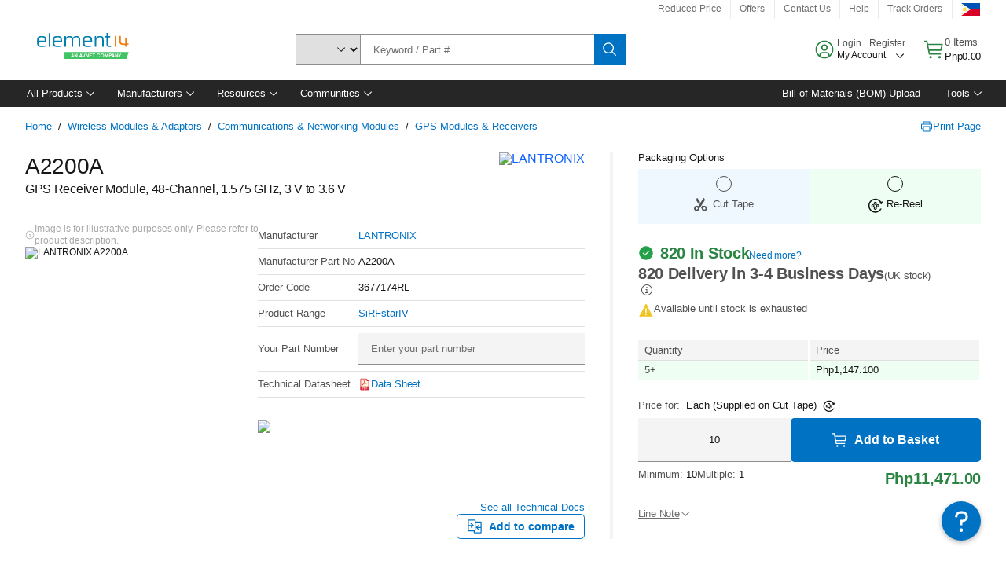

--- FILE ---
content_type: application/x-javascript;charset=utf-8
request_url: https://smetrics.element14.com/id?d_visid_ver=5.5.0&d_fieldgroup=A&mcorgid=106315F354E6D5430A4C98A4%40AdobeOrg&mid=15553424604915898864671552940524632597&ts=1769267435590
body_size: -40
content:
{"mid":"15553424604915898864671552940524632597"}